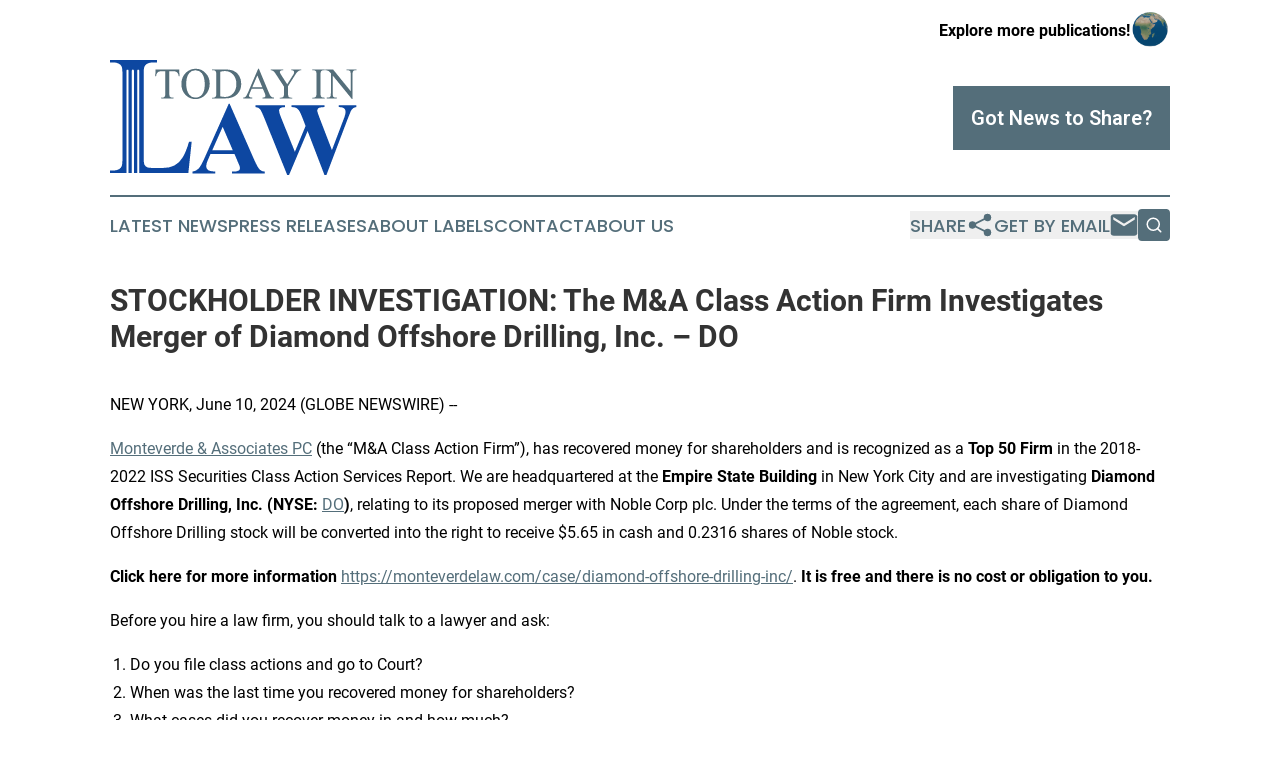

--- FILE ---
content_type: text/html;charset=utf-8
request_url: https://www.todayinlaw.com/article/718811386-stockholder-investigation-the-m-a-class-action-firm-investigates-merger-of-diamond-offshore-drilling-inc-do
body_size: 6891
content:
<!DOCTYPE html>
<html lang="en">
<head>
  <title>STOCKHOLDER INVESTIGATION: The M&amp;A Class Action Firm Investigates Merger of Diamond Offshore Drilling, Inc. – DO | Today in Law</title>
  <meta charset="utf-8">
  <meta name="viewport" content="width=device-width, initial-scale=1">
    <meta name="description" content="Today in Law is an online news publication focusing on politics &amp; government in the World: News on law in the world">
    <link rel="icon" href="https://cdn.newsmatics.com/agp/sites/todayinlaw-favicon-1.png" type="image/png">
  <meta name="csrf-token" content="kFdHV4uCwqnxgvePjMp3lYC_LPFglk9OFHf-RZMnYJI=">
  <meta name="csrf-param" content="authenticity_token">
  <link href="/css/styles.min.css?v1d0b8e25eaccc1ca72b30a2f13195adabfa54991" rel="stylesheet" data-turbo-track="reload">
  <link rel="stylesheet" href="/plugins/vanilla-cookieconsent/cookieconsent.css?v1d0b8e25eaccc1ca72b30a2f13195adabfa54991">
  
<style type="text/css">
    :root {
        --color-primary-background: rgba(84, 110, 122, 0.4);
        --color-primary: #546e7a;
        --color-secondary: #0d47a1;
    }
</style>

  <script type="importmap">
    {
      "imports": {
          "adController": "/js/controllers/adController.js?v1d0b8e25eaccc1ca72b30a2f13195adabfa54991",
          "alertDialog": "/js/controllers/alertDialog.js?v1d0b8e25eaccc1ca72b30a2f13195adabfa54991",
          "articleListController": "/js/controllers/articleListController.js?v1d0b8e25eaccc1ca72b30a2f13195adabfa54991",
          "dialog": "/js/controllers/dialog.js?v1d0b8e25eaccc1ca72b30a2f13195adabfa54991",
          "flashMessage": "/js/controllers/flashMessage.js?v1d0b8e25eaccc1ca72b30a2f13195adabfa54991",
          "gptAdController": "/js/controllers/gptAdController.js?v1d0b8e25eaccc1ca72b30a2f13195adabfa54991",
          "hamburgerController": "/js/controllers/hamburgerController.js?v1d0b8e25eaccc1ca72b30a2f13195adabfa54991",
          "labelsDescription": "/js/controllers/labelsDescription.js?v1d0b8e25eaccc1ca72b30a2f13195adabfa54991",
          "searchController": "/js/controllers/searchController.js?v1d0b8e25eaccc1ca72b30a2f13195adabfa54991",
          "videoController": "/js/controllers/videoController.js?v1d0b8e25eaccc1ca72b30a2f13195adabfa54991",
          "navigationController": "/js/controllers/navigationController.js?v1d0b8e25eaccc1ca72b30a2f13195adabfa54991"          
      }
    }
  </script>
  <script>
      (function(w,d,s,l,i){w[l]=w[l]||[];w[l].push({'gtm.start':
      new Date().getTime(),event:'gtm.js'});var f=d.getElementsByTagName(s)[0],
      j=d.createElement(s),dl=l!='dataLayer'?'&l='+l:'';j.async=true;
      j.src='https://www.googletagmanager.com/gtm.js?id='+i+dl;
      f.parentNode.insertBefore(j,f);
      })(window,document,'script','dataLayer','GTM-KGCXW2X');
  </script>

  <script>
    window.dataLayer.push({
      'cookie_settings': 'delta'
    });
  </script>
</head>
<body class="df-5 is-subpage">
<noscript>
  <iframe src="https://www.googletagmanager.com/ns.html?id=GTM-KGCXW2X"
          height="0" width="0" style="display:none;visibility:hidden"></iframe>
</noscript>
<div class="layout">

  <!-- Top banner -->
  <div class="max-md:hidden w-full content universal-ribbon-inner flex justify-end items-center">
    <a href="https://www.affinitygrouppublishing.com/" target="_blank" class="brands">
      <span class="font-bold text-black">Explore more publications!</span>
      <div>
        <img src="/images/globe.png" height="40" width="40" class="icon-globe"/>
      </div>
    </a>
  </div>
  <header data-controller="hamburger">
  <div class="content">
    <div class="header-top">
      <div class="flex gap-2 masthead-container justify-between items-center">
        <div class="mr-4 logo-container">
          <a href="/">
              <img src="https://cdn.newsmatics.com/agp/sites/todayinlaw-logo-1.svg" alt="Today in Law"
                class="max-md:!h-[60px] lg:!max-h-[115px]" height="174"
                width="auto" />
          </a>
        </div>
        <button class="hamburger relative w-8 h-6">
          <span aria-hidden="true"
            class="block absolute h-[2px] w-9 bg-[--color-primary] transform transition duration-500 ease-in-out -translate-y-[15px]"></span>
          <span aria-hidden="true"
            class="block absolute h-[2px] w-7 bg-[--color-primary] transform transition duration-500 ease-in-out translate-x-[7px]"></span>
          <span aria-hidden="true"
            class="block absolute h-[2px] w-9 bg-[--color-primary] transform transition duration-500 ease-in-out translate-y-[15px]"></span>
        </button>
        <a href="/submit-news" class="max-md:hidden button button-upload-content button-primary w-fit">
          <span>Got News to Share?</span>
        </a>
      </div>
      <!--  Screen size line  -->
      <div class="absolute bottom-0 -ml-[20px] w-screen h-[1px] bg-[--color-primary] z-50 md:hidden">
      </div>
    </div>
    <!-- Navigation bar -->
    <div class="navigation is-hidden-on-mobile" id="main-navigation">
      <div class="w-full md:hidden">
        <div data-controller="search" class="relative w-full">
  <div data-search-target="form" class="relative active">
    <form data-action="submit->search#performSearch" class="search-form">
      <input type="text" name="query" placeholder="Search..." data-search-target="input" class="search-input md:hidden" />
      <button type="button" data-action="click->search#toggle" data-search-target="icon" class="button-search">
        <img height="18" width="18" src="/images/search.svg" />
      </button>
    </form>
  </div>
</div>

      </div>
      <nav class="navigation-part">
          <a href="/latest-news" class="nav-link">
            Latest News
          </a>
          <a href="/press-releases" class="nav-link">
            Press Releases
          </a>
          <a href="/about-labels" class="nav-link">
            About Labels
          </a>
          <a href="/contact" class="nav-link">
            Contact
          </a>
          <a href="/about" class="nav-link">
            About Us
          </a>
      </nav>
      <div class="w-full md:w-auto md:justify-end">
        <div data-controller="navigation" class="header-actions hidden">
  <button class="nav-link flex gap-1 items-center" onclick="window.ShareDialog.openDialog()">
    <span data-navigation-target="text">
      Share
    </span>
    <span class="icon-share"></span>
  </button>
  <button onclick="window.AlertDialog.openDialog()" class="nav-link nav-link-email flex items-center gap-1.5">
    <span data-navigation-target="text">
      Get by Email
    </span>
    <span class="icon-mail"></span>
  </button>
  <div class="max-md:hidden">
    <div data-controller="search" class="relative w-full">
  <div data-search-target="form" class="relative active">
    <form data-action="submit->search#performSearch" class="search-form">
      <input type="text" name="query" placeholder="Search..." data-search-target="input" class="search-input md:hidden" />
      <button type="button" data-action="click->search#toggle" data-search-target="icon" class="button-search">
        <img height="18" width="18" src="/images/search.svg" />
      </button>
    </form>
  </div>
</div>

  </div>
</div>

      </div>
      <a href="/submit-news" class="md:hidden uppercase button button-upload-content button-primary w-fit">
        <span>Got News to Share?</span>
      </a>
      <a href="https://www.affinitygrouppublishing.com/" target="_blank" class="nav-link-agp">
        Explore more publications!
        <img src="/images/globe.png" height="35" width="35" />
      </a>
    </div>
  </div>
</header>

  <div id="main-content" class="content">
    <div id="flash-message"></div>
    <h1>STOCKHOLDER INVESTIGATION: The M&amp;A Class Action Firm Investigates Merger of Diamond Offshore Drilling, Inc. – DO</h1>
<div class="press-release">
  
      <p>NEW YORK, June  10, 2024  (GLOBE NEWSWIRE) -- </p>  <p><a href="https://www.globenewswire.com/Tracker?data=rfrGnssU4vVwDk-7961oIh2Ucr8lbXQM7VBbyFboeYP-3HjCASnzi2m9Wqs5hJXlAbTk-wQXiYDCwv9XocqeYi062sIva67v968t7qikmfvKdn8g2kJYEK2sov5PW-zM" rel="nofollow" target="_blank"><u>Monteverde &amp; Associates PC</u></a> (the &#x201C;M&amp;A Class Action Firm&#x201D;), has recovered money for shareholders and is recognized as a <strong>Top 50&#xA0;Firm </strong>in the 2018-2022 ISS Securities Class Action Services Report. We are headquartered at the&#xA0;<strong>Empire State Building</strong>&#xA0;in New York City and are investigating <strong>Diamond Offshore Drilling, Inc</strong><strong>.</strong> <strong>(</strong><strong>NYSE</strong><strong>:</strong> <a href="https://www.globenewswire.com/Tracker?data=FZtgMNxHJCi7UkkuCNHffZ4Qo_P8_pZ0c2c-FMbcQsl0ACeKEvNqzF_0xtnNYb6sWcIFYYMu-fGEAJTAq3WoQg==" rel="nofollow" target="_blank"><u>DO</u></a><strong>)</strong>,&#xA0;relating to its proposed merger with Noble Corp plc. Under the terms of the agreement, each share of Diamond Offshore Drilling stock will be converted into the right to receive $5.65 in cash and 0.2316 shares of Noble stock.</p>  <p><strong>Click here for more information </strong><a href="https://www.globenewswire.com/Tracker?data=[base64]" rel="nofollow" target="_blank"><u>https://monteverdelaw.com/case/diamond-offshore-drilling-inc/</u></a>. <strong>It is free and there is no cost or obligation to you.</strong></p>  <p>Before you hire a law firm, you should talk to a lawyer and ask:</p>  <ol style="list-style-type:decimal;">
<li>Do you file class actions and go to Court?</li>
<li>When was the last time you recovered money for shareholders?</li>
<li>What cases did you recover money in and how much?<br>
</li>
</ol>  <p><strong>About Monteverde &amp; Associates PC</strong></p>  <p align="justify">Our firm litigates and has recovered money for shareholders&#x2026;and we do it from our offices in the Empire State Building. We are a national class action securities firm with a successful track record in trial and appellate courts, including the U.S.&#xA0;Supreme Court.&#xA0;</p>  <p><strong>No company, director or officer is above the law.</strong> If you own common stock in any of the above listed companies and have concerns or wish to obtain additional information free of charge, please visit our <a href="https://www.globenewswire.com/Tracker?data=MH8gToAyVfs9k2MBfgCaPvgPm2FGY9K9OidXng8DzPi0duY-64Rh_2DDcRiMfGMtavdwPl4ZRb4xoYKBoQvWYDiX77sS5x0Pt12neIVpUJV7d18TYq3EZ1kMheF8U-Jl2c-bfC7tDuKCXKAgbef82GVuakGgLpbrGEkYLsniwOMPzjU4a22VcQHcawhYkORm" rel="nofollow" target="_blank"><strong><u>website</u></strong></a> or contact Juan Monteverde, Esq. either via e-mail at <a href="https://www.globenewswire.com/Tracker?data=SfFS7HerT6EdqwhRzMLKq0cNXSv8YXIuMubmIqS5HPc88R8ghH-714IT0w7jZUw33FXbDTM4z_iBV8t4nASPM8CS2-66Hpp19Jdztw8xC9SS4ScmEPWkPImOBqeIqquD" rel="nofollow" target="_blank"><strong><u>jmonteverde@monteverdelaw.com</u></strong></a> or by telephone at (212) 971-1341.</p>  <p>Contact:<br>Juan Monteverde, Esq.<br>MONTEVERDE &amp; ASSOCIATES PC<br><strong>The Empire State Building</strong><br>350 Fifth Ave. Suite 4740<br>New York, NY 10118<br>United States of America<br><a href="https://www.globenewswire.com/Tracker?data=SfFS7HerT6EdqwhRzMLKq0cNXSv8YXIuMubmIqS5HPcCbRMiymYhG5xIXGtmNHAWra9fXGuXfiqbSKq2vz9mCQPEbM-THkBRSSb91242oXPqqpT8rrTebrVbfYxxNKkV" rel="nofollow" target="_blank"><u>jmonteverde@monteverdelaw.com</u></a><br>Tel: (212) 971-1341</p>  <p>Attorney Advertising. (C) 2024 Monteverde &amp; Associates PC.&#xA0;The law firm responsible for this advertisement is Monteverde &amp; Associates PC (<a href="https://www.globenewswire.com/Tracker?data=[base64]" rel="nofollow" target="_blank"><u>www.monteverdelaw.com</u></a>).&#xA0; Prior results do not guarantee a similar outcome with respect to any future matter.</p> <img class="__GNW8366DE3E__IMG" src="https://www.globenewswire.com/newsroom/ti?nf=OTE1MTUwMyM2MzEwODgxIzIxODQzNTk="> <br><img src="https://ml.globenewswire.com/media/YjgzYjRmZmYtMTQ0MS00MDQ3LTg4ZTEtYzk4ZTRmYTlkN2EwLTExOTU5MTM=/tiny/Monteverde-Associates-PC.png" referrerpolicy="no-referrer-when-downgrade"><p><a href="https://www.globenewswire.com/NewsRoom/AttachmentNg/24626dc5-f31d-44f3-bc2e-52e339e1a9d1" rel="nofollow"><img src="https://ml.globenewswire.com/media/24626dc5-f31d-44f3-bc2e-52e339e1a9d1/small/whitelogolarge-jpg.jpg" border="0" width="150" height="37" alt="Primary Logo"></a></p>
    <p>
  Legal Disclaimer:
</p>
<p>
  EIN Presswire provides this news content "as is" without warranty of any kind. We do not accept any responsibility or liability
  for the accuracy, content, images, videos, licenses, completeness, legality, or reliability of the information contained in this
  article. If you have any complaints or copyright issues related to this article, kindly contact the author above.
</p>
<img class="prtr" src="https://www.einpresswire.com/tracking/article.gif?t=5&a=EobvLZ84EH76WdXj&i=zo3FS26weutfHJhT" alt="">
</div>

  </div>
</div>
<footer class="footer footer-with-line">
  <div class="content flex flex-col">
    <p class="footer-text text-sm mb-4 order-2 lg:order-1">© 1995-2026 Newsmatics Inc. dba Affinity Group Publishing &amp; Today in Law. All Rights Reserved.</p>
    <div class="footer-nav lg:mt-2 mb-[30px] lg:mb-0 flex gap-7 flex-wrap justify-center order-1 lg:order-2">
        <a href="/about" class="footer-link">About</a>
        <a href="/archive" class="footer-link">Press Release Archive</a>
        <a href="/submit-news" class="footer-link">Submit Press Release</a>
        <a href="/legal/terms" class="footer-link">Terms &amp; Conditions</a>
        <a href="/legal/dmca" class="footer-link">Copyright/DMCA Policy</a>
        <a href="/legal/privacy" class="footer-link">Privacy Policy</a>
        <a href="/contact" class="footer-link">Contact</a>
    </div>
  </div>
</footer>
<div data-controller="dialog" data-dialog-url-value="/" data-action="click->dialog#clickOutside">
  <dialog
    class="modal-shadow fixed backdrop:bg-black/20 z-40 text-left bg-white rounded-full w-[350px] h-[350px] overflow-visible"
    data-dialog-target="modal"
  >
    <div class="text-center h-full flex items-center justify-center">
      <button data-action="click->dialog#close" type="button" class="modal-share-close-button">
        ✖
      </button>
      <div>
        <div class="mb-4">
          <h3 class="font-bold text-[28px] mb-3">Share us</h3>
          <span class="text-[14px]">on your social networks:</span>
        </div>
        <div class="flex gap-6 justify-center text-center">
          <a href="https://www.facebook.com/sharer.php?u=https://www.todayinlaw.com" class="flex flex-col items-center font-bold text-[#4a4a4a] text-sm" target="_blank">
            <span class="h-[55px] flex items-center">
              <img width="40px" src="/images/fb.png" alt="Facebook" class="mb-2">
            </span>
            <span class="text-[14px]">
              Facebook
            </span>
          </a>
          <a href="https://www.linkedin.com/sharing/share-offsite/?url=https://www.todayinlaw.com" class="flex flex-col items-center font-bold text-[#4a4a4a] text-sm" target="_blank">
            <span class="h-[55px] flex items-center">
              <img width="40px" height="40px" src="/images/linkedin.png" alt="LinkedIn" class="mb-2">
            </span>
            <span class="text-[14px]">
            LinkedIn
            </span>
          </a>
        </div>
      </div>
    </div>
  </dialog>
</div>

<div data-controller="alert-dialog" data-action="click->alert-dialog#clickOutside">
  <dialog
    class="fixed backdrop:bg-black/20 modal-shadow z-40 text-left bg-white rounded-full w-full max-w-[450px] aspect-square overflow-visible"
    data-alert-dialog-target="modal">
    <div class="flex items-center text-center -mt-4 h-full flex-1 p-8 md:p-12">
      <button data-action="click->alert-dialog#close" type="button" class="modal-close-button">
        ✖
      </button>
      <div class="w-full" data-alert-dialog-target="subscribeForm">
        <img class="w-8 mx-auto mb-4" src="/images/agps.svg" alt="AGPs" />
        <p class="md:text-lg">Get the latest news on this topic.</p>
        <h3 class="dialog-title mt-4">SIGN UP FOR FREE TODAY</h3>
        <form data-action="submit->alert-dialog#submit" method="POST" action="/alerts">
  <input type="hidden" name="authenticity_token" value="kFdHV4uCwqnxgvePjMp3lYC_LPFglk9OFHf-RZMnYJI=">

  <input data-alert-dialog-target="fullnameInput" type="text" name="fullname" id="fullname" autocomplete="off" tabindex="-1">
  <label>
    <input data-alert-dialog-target="emailInput" placeholder="Email address" name="email" type="email"
      value=""
      class="rounded-xs mb-2 block w-full bg-white px-4 py-2 text-gray-900 border-[1px] border-solid border-gray-600 focus:border-2 focus:border-gray-800 placeholder:text-gray-400"
      required>
  </label>
  <div class="text-red-400 text-sm" data-alert-dialog-target="errorMessage"></div>

  <input data-alert-dialog-target="timestampInput" type="hidden" name="timestamp" value="1767754612" autocomplete="off" tabindex="-1">

  <input type="submit" value="Sign Up"
    class="!rounded-[3px] w-full mt-2 mb-4 bg-primary px-5 py-2 leading-5 font-semibold text-white hover:color-primary/75 cursor-pointer">
</form>
<a data-action="click->alert-dialog#close" class="text-black underline hover:no-underline inline-block mb-4" href="#">No Thanks</a>
<p class="text-[15px] leading-[22px]">
  By signing to this email alert, you<br /> agree to our
  <a href="/legal/terms" class="underline text-primary hover:no-underline" target="_blank">Terms & Conditions</a>
</p>

      </div>
      <div data-alert-dialog-target="checkEmail" class="hidden">
        <img class="inline-block w-9" src="/images/envelope.svg" />
        <h3 class="dialog-title">Check Your Email</h3>
        <p class="text-lg mb-12">We sent a one-time activation link to <b data-alert-dialog-target="userEmail"></b>.
          Just click on the link to
          continue.</p>
        <p class="text-lg">If you don't see the email in your inbox, check your spam folder or <a
            class="underline text-primary hover:no-underline" data-action="click->alert-dialog#showForm" href="#">try
            again</a>
        </p>
      </div>

      <!-- activated -->
      <div data-alert-dialog-target="activated" class="hidden">
        <img class="w-8 mx-auto mb-4" src="/images/agps.svg" alt="AGPs" />
        <h3 class="dialog-title">SUCCESS</h3>
        <p class="text-lg">You have successfully confirmed your email and are subscribed to <b>
            Today in Law
          </b> daily
          news alert.</p>
      </div>
      <!-- alreadyActivated -->
      <div data-alert-dialog-target="alreadyActivated" class="hidden">
        <img class="w-8 mx-auto mb-4" src="/images/agps.svg" alt="AGPs" />
        <h3 class="dialog-title">Alert was already activated</h3>
        <p class="text-lg">It looks like you have already confirmed and are receiving the <b>
            Today in Law
          </b> daily news
          alert.</p>
      </div>
      <!-- activateErrorMessage -->
      <div data-alert-dialog-target="activateErrorMessage" class="hidden">
        <img class="w-8 mx-auto mb-4" src="/images/agps.svg" alt="AGPs" />
        <h3 class="dialog-title">Oops!</h3>
        <p class="text-lg mb-4">It looks like something went wrong. Please try again.</p>
        <form data-action="submit->alert-dialog#submit" method="POST" action="/alerts">
  <input type="hidden" name="authenticity_token" value="kFdHV4uCwqnxgvePjMp3lYC_LPFglk9OFHf-RZMnYJI=">

  <input data-alert-dialog-target="fullnameInput" type="text" name="fullname" id="fullname" autocomplete="off" tabindex="-1">
  <label>
    <input data-alert-dialog-target="emailInput" placeholder="Email address" name="email" type="email"
      value=""
      class="rounded-xs mb-2 block w-full bg-white px-4 py-2 text-gray-900 border-[1px] border-solid border-gray-600 focus:border-2 focus:border-gray-800 placeholder:text-gray-400"
      required>
  </label>
  <div class="text-red-400 text-sm" data-alert-dialog-target="errorMessage"></div>

  <input data-alert-dialog-target="timestampInput" type="hidden" name="timestamp" value="1767754612" autocomplete="off" tabindex="-1">

  <input type="submit" value="Sign Up"
    class="!rounded-[3px] w-full mt-2 mb-4 bg-primary px-5 py-2 leading-5 font-semibold text-white hover:color-primary/75 cursor-pointer">
</form>
<a data-action="click->alert-dialog#close" class="text-black underline hover:no-underline inline-block mb-4" href="#">No Thanks</a>
<p class="text-[15px] leading-[22px]">
  By signing to this email alert, you<br /> agree to our
  <a href="/legal/terms" class="underline text-primary hover:no-underline" target="_blank">Terms & Conditions</a>
</p>

      </div>

      <!-- deactivated -->
      <div data-alert-dialog-target="deactivated" class="hidden">
        <img class="w-8 mx-auto mb-4" src="/images/agps.svg" alt="AGPs" />
        <h3 class="dialog-title">You are Unsubscribed!</h3>
        <p class="text-lg">You are no longer receiving the <b>
            Today in Law
          </b>daily news alert.</p>
      </div>
      <!-- alreadyDeactivated -->
      <div data-alert-dialog-target="alreadyDeactivated" class="hidden">
        <img class="w-8 mx-auto mb-4" src="/images/agps.svg" alt="AGPs" />
        <h3 class="dialog-title">You have already unsubscribed!</h3>
        <p class="text-lg">You are no longer receiving the <b>
            Today in Law
          </b> daily news alert.</p>
      </div>
      <!-- deactivateErrorMessage -->
      <div data-alert-dialog-target="deactivateErrorMessage" class="hidden">
        <img class="w-8 mx-auto mb-4" src="/images/agps.svg" alt="AGPs" />
        <h3 class="dialog-title">Oops!</h3>
        <p class="text-lg">Try clicking the Unsubscribe link in the email again and if it still doesn't work, <a
            href="/contact">contact us</a></p>
      </div>
    </div>
  </dialog>
</div>

<script src="/plugins/vanilla-cookieconsent/cookieconsent.umd.js?v1d0b8e25eaccc1ca72b30a2f13195adabfa54991"></script>
  <script src="/js/cookieconsent.js?v1d0b8e25eaccc1ca72b30a2f13195adabfa54991"></script>

<script type="module" src="/js/app.js?v1d0b8e25eaccc1ca72b30a2f13195adabfa54991"></script>
</body>
</html>


--- FILE ---
content_type: image/svg+xml
request_url: https://cdn.newsmatics.com/agp/sites/todayinlaw-logo-1.svg
body_size: 6399
content:
<?xml version="1.0" encoding="UTF-8" standalone="no"?>
<svg
   xmlns:dc="http://purl.org/dc/elements/1.1/"
   xmlns:cc="http://creativecommons.org/ns#"
   xmlns:rdf="http://www.w3.org/1999/02/22-rdf-syntax-ns#"
   xmlns:svg="http://www.w3.org/2000/svg"
   xmlns="http://www.w3.org/2000/svg"
   id="Layer_1"
   data-name="Layer 1"
   viewBox="0 0 375.54001 174.61"
   version="1.1"
   width="375.54001"
   height="174.61">
  <metadata
     id="metadata31">
    <rdf:RDF>
      <cc:Work
         rdf:about="">
        <dc:format>image/svg+xml</dc:format>
        <dc:type
           rdf:resource="http://purl.org/dc/dcmitype/StillImage" />
      </cc:Work>
    </rdf:RDF>
  </metadata>
  <defs
     id="defs4">
    <style
       id="style2">.cls-1{fill:#0d47a1;}.cls-2{fill:#546e7a;}</style>
  </defs>
  <title
     id="title6">102</title>
  <path
     class="cls-1"
     d="m 120.27,124.31 q -4.67,15.86 -9.86,24 A 33.35,33.35 0 0 1 98.08,160.2 q -7.14,3.76 -17.84,3.76 H 69.05 q -9.51,0 -12,-0.89 a 7.87,7.87 0 0 1 -4.65,-4.21 q -1.2,-2.82 -1.19,-13.13 V 22.98 q 0,-10.11 1.09,-12.48 a 9.47,9.47 0 0 1 4.06,-4.76 18.64,18.64 0 0 1 9.41,-2.08 h 5.85 V 0 H 0 v 3.66 h 4.46 a 17.87,17.87 0 0 1 9,1.93 10,10 0 0 1 4.41,4.51 q 1.1,2.58 1.09,12.88 v 125.55 q 0,10.09 -1.09,12.48 a 9.06,9.06 0 0 1 -4,4.75 18.56,18.56 0 0 1 -9.41,2.08 H 0 v 3.67 H 25.08 V 16.16 a 1.56,1.56 0 0 1 3.12,0 v 155.35 h 5.07 V 16.16 a 1.56,1.56 0 0 1 3.12,0 v 155.35 h 5.06 V 16.16 a 1.56,1.56 0 0 1 3.12,0 v 155.35 h 74.71 l 5.05,-47.2 z"
     id="path8" />
  <path
     class="cls-1"
     d="m 189.57,142.77 h -36.59 l -4.35,10.09 a 22.33,22.33 0 0 0 -2.14,8.32 6.93,6.93 0 0 0 3.51,6.42 q 2.07,1.21 10.16,1.83 v 2.88 h -34.45 v -2.83 a 15.42,15.42 0 0 0 9.17,-4.62 q 3.58,-3.78 8.86,-15.62 l 37,-82.64 h 1.45 l 37.35,84.93 q 5.35,12.07 8.79,15.2 a 11.94,11.94 0 0 0 7.33,2.75 v 2.83 h -50.07 v -2.83 h 2.07 q 6,0 8.47,-1.68 a 4.09,4.09 0 0 0 1.68,-3.51 9.54,9.54 0 0 0 -0.45,-2.83 c -0.11,-0.46 -0.87,-2.37 -2.3,-5.73 z m -2.6,-5.65 -15.43,-35.67 -15.89,35.67 z"
     id="path10" />
  <path
     class="cls-1"
     d="m 375.17,68.69 v 2.82 a 9.7,9.7 0 0 0 -4.89,1.61 11.64,11.64 0 0 0 -3.51,4.19 q -0.45,0.92 -4.81,11.84 l -32.46,85.46 h -3 l -25.66,-66.75 -28.26,66.75 h -2.81 L 235.71,90.06 q -5.2,-12.75 -7.26,-15.43 -2.06,-2.68 -6.95,-3.13 v -2.82 h 44.91 v 2.82 q -5.42,0.15 -7.22,1.64 a 4.66,4.66 0 0 0 -1.79,3.71 q 0,2.89 3.74,12.3 l 20.32,50.25 16.31,-39.25 -4.28,-11 q -3.51,-9 -5.42,-12 a 11.87,11.87 0 0 0 -4.39,-4.32 16.15,16.15 0 0 0 -7.3,-1.3 v -2.82 h 50.18 v 2.82 a 27.65,27.65 0 0 0 -7.56,0.84 5,5 0 0 0 -2.52,1.8 4.74,4.74 0 0 0 -0.92,2.86 q 0,1.76 3.44,10.77 l 18.87,49 16.88,-44.38 a 92.25,92.25 0 0 0 3.28,-9.39 19.77,19.77 0 0 0 0.61,-4.66 6.08,6.08 0 0 0 -2.14,-4.93 c -1.42,-1.2 -4.15,-1.85 -8.17,-2 v -2.82 z"
     id="path12" />
  <path
     class="cls-2"
     d="m 105.34,14.31 0.49,10.32 h -1.23 a 12.55,12.55 0 0 0 -1,-3.9 6.47,6.47 0 0 0 -2.68,-2.77 9.25,9.25 0 0 0 -4.39,-0.89 h -6.2 v 33.62 c 0,2.71 0.29,4.39 0.87,5.06 a 4.89,4.89 0 0 0 3.8,1.37 h 1.53 v 1.2 H 77.88 v -1.2 h 1.56 a 4.46,4.46 0 0 0 4,-1.69 q 0.72,-1 0.72,-4.74 V 17.11 h -5.3 a 14.92,14.92 0 0 0 -4.38,0.45 6,6 0 0 0 -2.89,2.37 9.6,9.6 0 0 0 -1.42,4.74 h -1.28 l 0.52,-10.36 z"
     id="path14" />
  <path
     class="cls-2"
     d="m 130.59,13.31 a 20,20 0 0 1 14.85,6.51 22.45,22.45 0 0 1 6.33,16.27 q 0,10 -6.33,16.65 a 21.17,21.17 0 0 1 -30.59,0.17 q -6.18,-6.47 -6.18,-16.72 0,-10.49 7.14,-17.1 a 21.07,21.07 0 0 1 14.78,-5.78 z m -0.61,2.37 a 11.62,11.62 0 0 0 -9.48,4.38 q -4.46,5.46 -4.45,16 0,10.77 4.61,16.59 a 11.4,11.4 0 0 0 9.35,4.41 12.77,12.77 0 0 0 10.24,-4.84 q 4,-4.83 4,-15.25 0,-11.29 -4.45,-16.85 a 12,12 0 0 0 -9.82,-4.41 z"
     id="path16" />
  <path
     class="cls-2"
     d="m 155.42,58.36 v -1.2 h 1.66 a 4.38,4.38 0 0 0 4,-1.79 c 0.47,-0.71 0.71,-2.31 0.71,-4.8 V 22.14 q 0,-4.12 -0.91,-5.16 a 4.73,4.73 0 0 0 -3.76,-1.43 h -1.66 v -1.24 h 17.92 q 9.87,0 15,2.24 a 17.87,17.87 0 0 1 8.28,7.46 23.13,23.13 0 0 1 3.11,12.12 22,22 0 0 1 -5.58,15.35 q -6.27,6.89 -19.09,6.88 z m 12.56,-3.18 a 33.64,33.64 0 0 0 6.92,0.91 16.42,16.42 0 0 0 12.49,-5.29 q 5,-5.3 5,-14.35 0,-9.05 -5,-14.38 a 16.78,16.78 0 0 0 -12.75,-5.26 27.53,27.53 0 0 0 -6.66,0.95 z"
     id="path18" />
  <path
     class="cls-2"
     d="m 232.7,43.62 h -17 l -3,6.95 a 11,11 0 0 0 -1.11,3.83 2.23,2.23 0 0 0 1,1.77 q 1,0.76 4.14,1 v 1.2 h -13.96 v -1.2 a 7.5,7.5 0 0 0 3.57,-1.27 q 1.65,-1.56 3.67,-6.33 l 15.52,-36.26 h 1.13 l 15.32,36.61 c 1.24,3 2.36,4.85 3.36,5.73 a 6.86,6.86 0 0 0 4.21,1.48 v 1.2 h -17.37 v -1.2 a 6.56,6.56 0 0 0 3.59,-0.82 2.27,2.27 0 0 0 0.92,-1.82 13.4,13.4 0 0 0 -1.3,-4.51 z m -0.91,-2.4 -7.46,-17.78 -7.66,17.78 z"
     id="path20" />
  <path
     class="cls-2"
     d="m 275.87,14.31 h 15.35 v 1.2 h -0.84 a 6.7,6.7 0 0 0 -2.47,0.74 9.63,9.63 0 0 0 -2.95,2.15 29,29 0 0 0 -3.28,4.54 L 271.07,39.7 v 11 c 0,2.71 0.3,4.39 0.9,5.06 a 5,5 0 0 0 3.9,1.37 h 1.43 v 1.2 h -18.7 v -1.2 h 1.56 a 4.46,4.46 0 0 0 4,-1.69 c 0.48,-0.69 0.71,-2.27 0.71,-4.74 V 40.31 l -12.1,-18.43 a 38,38 0 0 0 -2.91,-4.06 11.32,11.32 0 0 0 -3.16,-1.95 4.42,4.42 0 0 0 -1.88,-0.32 v -1.24 h 18.82 v 1.2 h -1 a 5.75,5.75 0 0 0 -2.81,0.71 2.32,2.32 0 0 0 -1.28,2.14 q 0,1.17 2,4.22 l 9.22,14.23 8.64,-13.57 c 1.3,-2 1.95,-3.55 1.95,-4.54 a 2.86,2.86 0 0 0 -0.48,-1.63 3.17,3.17 0 0 0 -1.34,-1.12 6.58,6.58 0 0 0 -2.63,-0.4 z"
     id="path22" />
  <path
     class="cls-2"
     d="m 326.86,57.16 v 1.2 H 308 v -1.2 h 1.56 a 4.69,4.69 0 0 0 4,-1.59 c 0.52,-0.69 0.78,-2.36 0.78,-5 V 22.14 a 14.71,14.71 0 0 0 -0.42,-4.42 2.92,2.92 0 0 0 -1.34,-1.39 6.11,6.11 0 0 0 -3,-0.78 h -1.56 v -1.24 h 18.86 v 1.2 h -1.61 a 4.66,4.66 0 0 0 -3.93,1.59 c -0.54,0.69 -0.81,2.36 -0.81,5 v 28.43 a 14.58,14.58 0 0 0 0.42,4.41 2.94,2.94 0 0 0 1.36,1.4 6,6 0 0 0 3,0.78 z"
     id="path24" />
  <path
     class="cls-2"
     d="m 327.6,14.31 h 11.95 l 26.91,33 V 21.97 c 0,-2.7 -0.31,-4.39 -0.91,-5.06 a 4.81,4.81 0 0 0 -3.8,-1.36 h -1.53 v -1.24 h 15.32 v 1.2 h -1.55 a 4.44,4.44 0 0 0 -4,1.69 c -0.48,0.69 -0.72,2.27 -0.72,4.73 v 37.1 h -1.17 l -29,-35.44 v 27.1 c 0,2.71 0.29,4.39 0.87,5.06 a 4.89,4.89 0 0 0 3.8,1.37 h 1.56 v 1.2 h -15.29 v -1.2 h 1.52 c 1.89,0 3.22,-0.56 4,-1.69 0.47,-0.69 0.71,-2.27 0.71,-4.74 V 20.12 a 20.57,20.57 0 0 0 -2.9,-2.95 10.81,10.81 0 0 0 -2.91,-1.33 10.58,10.58 0 0 0 -2.86,-0.29 z"
     id="path26" />
</svg>
